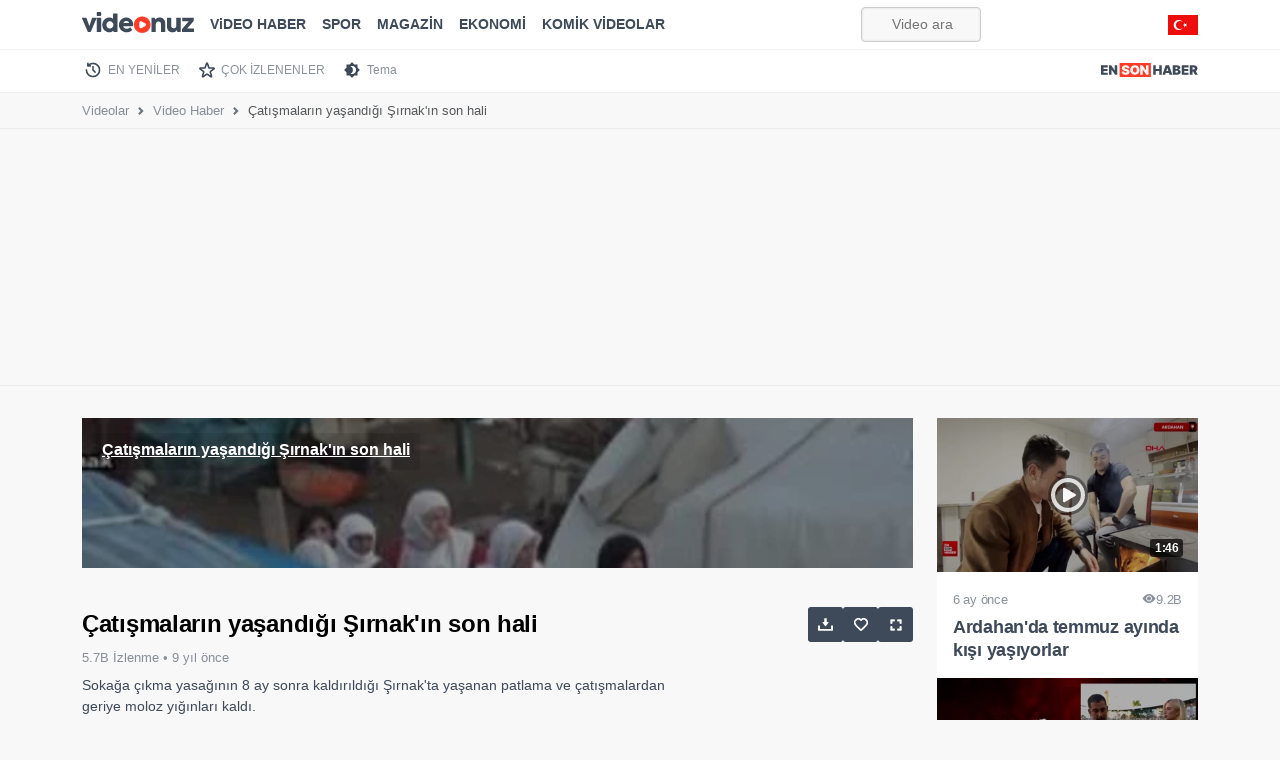

--- FILE ---
content_type: application/javascript; charset=utf-8
request_url: https://fundingchoicesmessages.google.com/f/AGSKWxUC6rMyyu_T2qO3toDK5EQ50DI-9qe5-NlG_IWMO-0Hu8pnOQyH2T88uCnYH8LeiEwypmj3c-uZxEfvSDCFxmwm4IN_AqnLtO-2Hm584Rj2eRMvtkGGes2cwODZ83YHpphkCcpqV3u7ReIx89CDdCsUWPIKQlUJNInhdPtRW_R7SW16AcjLBQuQhpTH/_/getadframe./crossdomainads./photogallaryads./ads/article-/adcommon?
body_size: -1291
content:
window['ee8a39e7-0a4e-4af3-a81f-beef8d6654cb'] = true;